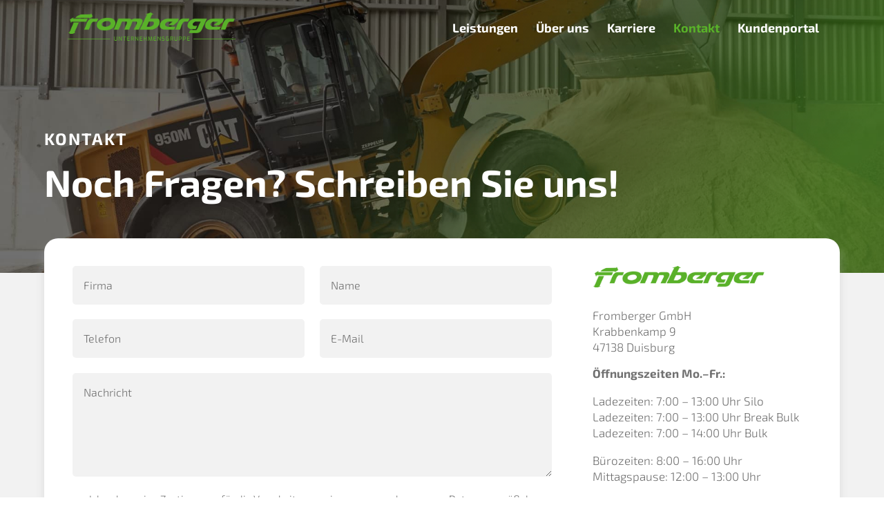

--- FILE ---
content_type: text/html; charset=UTF-8
request_url: https://fromberger-gruppe.de/kontakt/
body_size: 13957
content:
<!DOCTYPE html>
<html lang="de">
<head>
	<meta charset="UTF-8" />
<meta http-equiv="X-UA-Compatible" content="IE=edge">
	<link rel="pingback" href="https://fromberger-gruppe.de/xmlrpc.php" />

	<script type="text/javascript">
		document.documentElement.className = 'js';
	</script>
	
	<title>Kontakt | Fromberger Gruppe</title>
<style id="et-divi-userfonts">@font-face { font-family: "Exo Bold"; font-display: swap;  src: url("https://fromberger-gruppe.de/wp-content/uploads/et-fonts/Exo2-Bold.ttf") format("truetype"), url("https://fromberger-gruppe.de/wp-content/uploads/et-fonts/Exo2-Bold.otf") format("opentype"); }@font-face { font-family: "Exo Light"; font-display: swap;  src: url("https://fromberger-gruppe.de/wp-content/uploads/et-fonts/Exo2-Light.ttf") format("truetype"), url("https://fromberger-gruppe.de/wp-content/uploads/et-fonts/Exo2-Light.otf") format("opentype"); }</style><meta name='robots' content='max-image-preview:large' />
<link rel="alternate" type="application/rss+xml" title="Fromberger Gruppe &raquo; Feed" href="https://fromberger-gruppe.de/feed/" />
<link rel="alternate" type="application/rss+xml" title="Fromberger Gruppe &raquo; Kommentar-Feed" href="https://fromberger-gruppe.de/comments/feed/" />
<meta content="Divi v.4.16.1" name="generator"/><style id='classic-theme-styles-inline-css' type='text/css'>
/*! This file is auto-generated */
.wp-block-button__link{color:#fff;background-color:#32373c;border-radius:9999px;box-shadow:none;text-decoration:none;padding:calc(.667em + 2px) calc(1.333em + 2px);font-size:1.125em}.wp-block-file__button{background:#32373c;color:#fff;text-decoration:none}
</style>
<style id='global-styles-inline-css' type='text/css'>
body{--wp--preset--color--black: #000000;--wp--preset--color--cyan-bluish-gray: #abb8c3;--wp--preset--color--white: #ffffff;--wp--preset--color--pale-pink: #f78da7;--wp--preset--color--vivid-red: #cf2e2e;--wp--preset--color--luminous-vivid-orange: #ff6900;--wp--preset--color--luminous-vivid-amber: #fcb900;--wp--preset--color--light-green-cyan: #7bdcb5;--wp--preset--color--vivid-green-cyan: #00d084;--wp--preset--color--pale-cyan-blue: #8ed1fc;--wp--preset--color--vivid-cyan-blue: #0693e3;--wp--preset--color--vivid-purple: #9b51e0;--wp--preset--gradient--vivid-cyan-blue-to-vivid-purple: linear-gradient(135deg,rgba(6,147,227,1) 0%,rgb(155,81,224) 100%);--wp--preset--gradient--light-green-cyan-to-vivid-green-cyan: linear-gradient(135deg,rgb(122,220,180) 0%,rgb(0,208,130) 100%);--wp--preset--gradient--luminous-vivid-amber-to-luminous-vivid-orange: linear-gradient(135deg,rgba(252,185,0,1) 0%,rgba(255,105,0,1) 100%);--wp--preset--gradient--luminous-vivid-orange-to-vivid-red: linear-gradient(135deg,rgba(255,105,0,1) 0%,rgb(207,46,46) 100%);--wp--preset--gradient--very-light-gray-to-cyan-bluish-gray: linear-gradient(135deg,rgb(238,238,238) 0%,rgb(169,184,195) 100%);--wp--preset--gradient--cool-to-warm-spectrum: linear-gradient(135deg,rgb(74,234,220) 0%,rgb(151,120,209) 20%,rgb(207,42,186) 40%,rgb(238,44,130) 60%,rgb(251,105,98) 80%,rgb(254,248,76) 100%);--wp--preset--gradient--blush-light-purple: linear-gradient(135deg,rgb(255,206,236) 0%,rgb(152,150,240) 100%);--wp--preset--gradient--blush-bordeaux: linear-gradient(135deg,rgb(254,205,165) 0%,rgb(254,45,45) 50%,rgb(107,0,62) 100%);--wp--preset--gradient--luminous-dusk: linear-gradient(135deg,rgb(255,203,112) 0%,rgb(199,81,192) 50%,rgb(65,88,208) 100%);--wp--preset--gradient--pale-ocean: linear-gradient(135deg,rgb(255,245,203) 0%,rgb(182,227,212) 50%,rgb(51,167,181) 100%);--wp--preset--gradient--electric-grass: linear-gradient(135deg,rgb(202,248,128) 0%,rgb(113,206,126) 100%);--wp--preset--gradient--midnight: linear-gradient(135deg,rgb(2,3,129) 0%,rgb(40,116,252) 100%);--wp--preset--font-size--small: 13px;--wp--preset--font-size--medium: 20px;--wp--preset--font-size--large: 36px;--wp--preset--font-size--x-large: 42px;--wp--preset--spacing--20: 0.44rem;--wp--preset--spacing--30: 0.67rem;--wp--preset--spacing--40: 1rem;--wp--preset--spacing--50: 1.5rem;--wp--preset--spacing--60: 2.25rem;--wp--preset--spacing--70: 3.38rem;--wp--preset--spacing--80: 5.06rem;--wp--preset--shadow--natural: 6px 6px 9px rgba(0, 0, 0, 0.2);--wp--preset--shadow--deep: 12px 12px 50px rgba(0, 0, 0, 0.4);--wp--preset--shadow--sharp: 6px 6px 0px rgba(0, 0, 0, 0.2);--wp--preset--shadow--outlined: 6px 6px 0px -3px rgba(255, 255, 255, 1), 6px 6px rgba(0, 0, 0, 1);--wp--preset--shadow--crisp: 6px 6px 0px rgba(0, 0, 0, 1);}:where(.is-layout-flex){gap: 0.5em;}:where(.is-layout-grid){gap: 0.5em;}body .is-layout-flex{display: flex;}body .is-layout-flex{flex-wrap: wrap;align-items: center;}body .is-layout-flex > *{margin: 0;}body .is-layout-grid{display: grid;}body .is-layout-grid > *{margin: 0;}:where(.wp-block-columns.is-layout-flex){gap: 2em;}:where(.wp-block-columns.is-layout-grid){gap: 2em;}:where(.wp-block-post-template.is-layout-flex){gap: 1.25em;}:where(.wp-block-post-template.is-layout-grid){gap: 1.25em;}.has-black-color{color: var(--wp--preset--color--black) !important;}.has-cyan-bluish-gray-color{color: var(--wp--preset--color--cyan-bluish-gray) !important;}.has-white-color{color: var(--wp--preset--color--white) !important;}.has-pale-pink-color{color: var(--wp--preset--color--pale-pink) !important;}.has-vivid-red-color{color: var(--wp--preset--color--vivid-red) !important;}.has-luminous-vivid-orange-color{color: var(--wp--preset--color--luminous-vivid-orange) !important;}.has-luminous-vivid-amber-color{color: var(--wp--preset--color--luminous-vivid-amber) !important;}.has-light-green-cyan-color{color: var(--wp--preset--color--light-green-cyan) !important;}.has-vivid-green-cyan-color{color: var(--wp--preset--color--vivid-green-cyan) !important;}.has-pale-cyan-blue-color{color: var(--wp--preset--color--pale-cyan-blue) !important;}.has-vivid-cyan-blue-color{color: var(--wp--preset--color--vivid-cyan-blue) !important;}.has-vivid-purple-color{color: var(--wp--preset--color--vivid-purple) !important;}.has-black-background-color{background-color: var(--wp--preset--color--black) !important;}.has-cyan-bluish-gray-background-color{background-color: var(--wp--preset--color--cyan-bluish-gray) !important;}.has-white-background-color{background-color: var(--wp--preset--color--white) !important;}.has-pale-pink-background-color{background-color: var(--wp--preset--color--pale-pink) !important;}.has-vivid-red-background-color{background-color: var(--wp--preset--color--vivid-red) !important;}.has-luminous-vivid-orange-background-color{background-color: var(--wp--preset--color--luminous-vivid-orange) !important;}.has-luminous-vivid-amber-background-color{background-color: var(--wp--preset--color--luminous-vivid-amber) !important;}.has-light-green-cyan-background-color{background-color: var(--wp--preset--color--light-green-cyan) !important;}.has-vivid-green-cyan-background-color{background-color: var(--wp--preset--color--vivid-green-cyan) !important;}.has-pale-cyan-blue-background-color{background-color: var(--wp--preset--color--pale-cyan-blue) !important;}.has-vivid-cyan-blue-background-color{background-color: var(--wp--preset--color--vivid-cyan-blue) !important;}.has-vivid-purple-background-color{background-color: var(--wp--preset--color--vivid-purple) !important;}.has-black-border-color{border-color: var(--wp--preset--color--black) !important;}.has-cyan-bluish-gray-border-color{border-color: var(--wp--preset--color--cyan-bluish-gray) !important;}.has-white-border-color{border-color: var(--wp--preset--color--white) !important;}.has-pale-pink-border-color{border-color: var(--wp--preset--color--pale-pink) !important;}.has-vivid-red-border-color{border-color: var(--wp--preset--color--vivid-red) !important;}.has-luminous-vivid-orange-border-color{border-color: var(--wp--preset--color--luminous-vivid-orange) !important;}.has-luminous-vivid-amber-border-color{border-color: var(--wp--preset--color--luminous-vivid-amber) !important;}.has-light-green-cyan-border-color{border-color: var(--wp--preset--color--light-green-cyan) !important;}.has-vivid-green-cyan-border-color{border-color: var(--wp--preset--color--vivid-green-cyan) !important;}.has-pale-cyan-blue-border-color{border-color: var(--wp--preset--color--pale-cyan-blue) !important;}.has-vivid-cyan-blue-border-color{border-color: var(--wp--preset--color--vivid-cyan-blue) !important;}.has-vivid-purple-border-color{border-color: var(--wp--preset--color--vivid-purple) !important;}.has-vivid-cyan-blue-to-vivid-purple-gradient-background{background: var(--wp--preset--gradient--vivid-cyan-blue-to-vivid-purple) !important;}.has-light-green-cyan-to-vivid-green-cyan-gradient-background{background: var(--wp--preset--gradient--light-green-cyan-to-vivid-green-cyan) !important;}.has-luminous-vivid-amber-to-luminous-vivid-orange-gradient-background{background: var(--wp--preset--gradient--luminous-vivid-amber-to-luminous-vivid-orange) !important;}.has-luminous-vivid-orange-to-vivid-red-gradient-background{background: var(--wp--preset--gradient--luminous-vivid-orange-to-vivid-red) !important;}.has-very-light-gray-to-cyan-bluish-gray-gradient-background{background: var(--wp--preset--gradient--very-light-gray-to-cyan-bluish-gray) !important;}.has-cool-to-warm-spectrum-gradient-background{background: var(--wp--preset--gradient--cool-to-warm-spectrum) !important;}.has-blush-light-purple-gradient-background{background: var(--wp--preset--gradient--blush-light-purple) !important;}.has-blush-bordeaux-gradient-background{background: var(--wp--preset--gradient--blush-bordeaux) !important;}.has-luminous-dusk-gradient-background{background: var(--wp--preset--gradient--luminous-dusk) !important;}.has-pale-ocean-gradient-background{background: var(--wp--preset--gradient--pale-ocean) !important;}.has-electric-grass-gradient-background{background: var(--wp--preset--gradient--electric-grass) !important;}.has-midnight-gradient-background{background: var(--wp--preset--gradient--midnight) !important;}.has-small-font-size{font-size: var(--wp--preset--font-size--small) !important;}.has-medium-font-size{font-size: var(--wp--preset--font-size--medium) !important;}.has-large-font-size{font-size: var(--wp--preset--font-size--large) !important;}.has-x-large-font-size{font-size: var(--wp--preset--font-size--x-large) !important;}
.wp-block-navigation a:where(:not(.wp-element-button)){color: inherit;}
:where(.wp-block-post-template.is-layout-flex){gap: 1.25em;}:where(.wp-block-post-template.is-layout-grid){gap: 1.25em;}
:where(.wp-block-columns.is-layout-flex){gap: 2em;}:where(.wp-block-columns.is-layout-grid){gap: 2em;}
.wp-block-pullquote{font-size: 1.5em;line-height: 1.6;}
</style>
<link rel='stylesheet' id='wpa-css-css' href='https://fromberger-gruppe.de/wp-content/plugins/honeypot/includes/css/wpa.css?ver=1.9.1' type='text/css' media='all' />
<link rel='stylesheet' id='supreme-modules-pro-for-divi-styles-css' href='https://fromberger-gruppe.de/wp-content/plugins/supreme-modules-pro-for-divi/styles/style.min.css?ver=4.9.97.33' type='text/css' media='all' />
<link rel='stylesheet' id='dsm-magnific-popup-css' href='https://fromberger-gruppe.de/wp-content/themes/Divi/includes/builder/feature/dynamic-assets/assets/css/magnific_popup.css?ver=4.9.97.33' type='text/css' media='all' />
<link rel='stylesheet' id='dsm-swiper-css' href='https://fromberger-gruppe.de/wp-content/plugins/supreme-modules-pro-for-divi/public/css/swiper.css?ver=4.9.97.33' type='text/css' media='all' />
<link rel='stylesheet' id='dsm-popup-css' href='https://fromberger-gruppe.de/wp-content/plugins/supreme-modules-pro-for-divi/public/css/popup.css?ver=4.9.97.33' type='text/css' media='all' />
<link rel='stylesheet' id='dsm-animate-css' href='https://fromberger-gruppe.de/wp-content/plugins/supreme-modules-pro-for-divi/public/css/animate.css?ver=4.9.97.33' type='text/css' media='all' />
<link rel='stylesheet' id='dsm-readmore-css' href='https://fromberger-gruppe.de/wp-content/plugins/supreme-modules-pro-for-divi/public/css/readmore.css?ver=4.9.97.33' type='text/css' media='all' />
<link rel='stylesheet' id='divi-style-css' href='https://fromberger-gruppe.de/wp-content/themes/Divi/style-static.min.css?ver=4.16.1' type='text/css' media='all' />
<script type="text/javascript" src="https://fromberger-gruppe.de/wp-includes/js/jquery/jquery.min.js?ver=3.7.1" id="jquery-core-js"></script>
<script type="text/javascript" src="https://fromberger-gruppe.de/wp-includes/js/jquery/jquery-migrate.min.js?ver=3.4.1" id="jquery-migrate-js"></script>
<link rel="https://api.w.org/" href="https://fromberger-gruppe.de/wp-json/" /><link rel="alternate" type="application/json" href="https://fromberger-gruppe.de/wp-json/wp/v2/pages/31" /><link rel="EditURI" type="application/rsd+xml" title="RSD" href="https://fromberger-gruppe.de/xmlrpc.php?rsd" />

<link rel="canonical" href="https://fromberger-gruppe.de/kontakt/" />
<link rel='shortlink' href='https://fromberger-gruppe.de/?p=31' />
<link rel="alternate" type="application/json+oembed" href="https://fromberger-gruppe.de/wp-json/oembed/1.0/embed?url=https%3A%2F%2Ffromberger-gruppe.de%2Fkontakt%2F" />
<link rel="alternate" type="text/xml+oembed" href="https://fromberger-gruppe.de/wp-json/oembed/1.0/embed?url=https%3A%2F%2Ffromberger-gruppe.de%2Fkontakt%2F&#038;format=xml" />
<meta name="viewport" content="width=device-width, initial-scale=1.0, maximum-scale=1.0, user-scalable=0" /><style type="text/css" id="custom-background-css">
body.custom-background { background-color: #ffffff; }
</style>
	<script>
/*var imageUrl = [
'https://fromberger-gruppe.de/wp-content/uploads/2021/10/logo-fromberger.png',
'https://fromberger-gruppe.de/wp-content/uploads/2021/10/logo-fromberger-gruen.png',
];
 
jQuery(window).on('scroll', function() {
var $header = jQuery('header');
var $logo = jQuery('#logo');
 
if ($header.hasClass('et-fixed-header')) {
return $logo.attr('src', imageUrl[1]);
};
 
return $logo.attr('src', imageUrl[0])
});*/
</script><link rel="icon" href="https://fromberger-gruppe.de/wp-content/uploads/2021/10/cropped-fromberger-gruppe-favicon-32x32.png" sizes="32x32" />
<link rel="icon" href="https://fromberger-gruppe.de/wp-content/uploads/2021/10/cropped-fromberger-gruppe-favicon-192x192.png" sizes="192x192" />
<link rel="apple-touch-icon" href="https://fromberger-gruppe.de/wp-content/uploads/2021/10/cropped-fromberger-gruppe-favicon-180x180.png" />
<meta name="msapplication-TileImage" content="https://fromberger-gruppe.de/wp-content/uploads/2021/10/cropped-fromberger-gruppe-favicon-270x270.png" />
<style id="et-divi-customizer-global-cached-inline-styles">body,.et_pb_column_1_2 .et_quote_content blockquote cite,.et_pb_column_1_2 .et_link_content a.et_link_main_url,.et_pb_column_1_3 .et_quote_content blockquote cite,.et_pb_column_3_8 .et_quote_content blockquote cite,.et_pb_column_1_4 .et_quote_content blockquote cite,.et_pb_blog_grid .et_quote_content blockquote cite,.et_pb_column_1_3 .et_link_content a.et_link_main_url,.et_pb_column_3_8 .et_link_content a.et_link_main_url,.et_pb_column_1_4 .et_link_content a.et_link_main_url,.et_pb_blog_grid .et_link_content a.et_link_main_url,body .et_pb_bg_layout_light .et_pb_post p,body .et_pb_bg_layout_dark .et_pb_post p{font-size:17px}.et_pb_slide_content,.et_pb_best_value{font-size:19px}body{color:#707070}h1,h2,h3,h4,h5,h6{color:#707070}body{line-height:1.4em}#et_search_icon:hover,.mobile_menu_bar:before,.mobile_menu_bar:after,.et_toggle_slide_menu:after,.et-social-icon a:hover,.et_pb_sum,.et_pb_pricing li a,.et_pb_pricing_table_button,.et_overlay:before,.entry-summary p.price ins,.et_pb_member_social_links a:hover,.et_pb_widget li a:hover,.et_pb_filterable_portfolio .et_pb_portfolio_filters li a.active,.et_pb_filterable_portfolio .et_pb_portofolio_pagination ul li a.active,.et_pb_gallery .et_pb_gallery_pagination ul li a.active,.wp-pagenavi span.current,.wp-pagenavi a:hover,.nav-single a,.tagged_as a,.posted_in a{color:#59b129}.et_pb_contact_submit,.et_password_protected_form .et_submit_button,.et_pb_bg_layout_light .et_pb_newsletter_button,.comment-reply-link,.form-submit .et_pb_button,.et_pb_bg_layout_light .et_pb_promo_button,.et_pb_bg_layout_light .et_pb_more_button,.et_pb_contact p input[type="checkbox"]:checked+label i:before,.et_pb_bg_layout_light.et_pb_module.et_pb_button{color:#59b129}.footer-widget h4{color:#59b129}.et-search-form,.nav li ul,.et_mobile_menu,.footer-widget li:before,.et_pb_pricing li:before,blockquote{border-color:#59b129}.et_pb_counter_amount,.et_pb_featured_table .et_pb_pricing_heading,.et_quote_content,.et_link_content,.et_audio_content,.et_pb_post_slider.et_pb_bg_layout_dark,.et_slide_in_menu_container,.et_pb_contact p input[type="radio"]:checked+label i:before{background-color:#59b129}.container,.et_pb_row,.et_pb_slider .et_pb_container,.et_pb_fullwidth_section .et_pb_title_container,.et_pb_fullwidth_section .et_pb_title_featured_container,.et_pb_fullwidth_header:not(.et_pb_fullscreen) .et_pb_fullwidth_header_container{max-width:1520px}.et_boxed_layout #page-container,.et_boxed_layout.et_non_fixed_nav.et_transparent_nav #page-container #top-header,.et_boxed_layout.et_non_fixed_nav.et_transparent_nav #page-container #main-header,.et_fixed_nav.et_boxed_layout #page-container #top-header,.et_fixed_nav.et_boxed_layout #page-container #main-header,.et_boxed_layout #page-container .container,.et_boxed_layout #page-container .et_pb_row{max-width:1680px}a{color:#59b129}#main-header,#main-header .nav li ul,.et-search-form,#main-header .et_mobile_menu{background-color:rgba(255,255,255,0)}.nav li ul{border-color:#ffffff}#top-header,#et-secondary-nav li ul{background-color:#59b129}.et_header_style_centered .mobile_nav .select_page,.et_header_style_split .mobile_nav .select_page,.et_nav_text_color_light #top-menu>li>a,.et_nav_text_color_dark #top-menu>li>a,#top-menu a,.et_mobile_menu li a,.et_nav_text_color_light .et_mobile_menu li a,.et_nav_text_color_dark .et_mobile_menu li a,#et_search_icon:before,.et_search_form_container input,span.et_close_search_field:after,#et-top-navigation .et-cart-info{color:#ffffff}.et_search_form_container input::-moz-placeholder{color:#ffffff}.et_search_form_container input::-webkit-input-placeholder{color:#ffffff}.et_search_form_container input:-ms-input-placeholder{color:#ffffff}#top-menu li a{font-size:18px}body.et_vertical_nav .container.et_search_form_container .et-search-form input{font-size:18px!important}#top-menu li.current-menu-ancestor>a,#top-menu li.current-menu-item>a,#top-menu li.current_page_item>a{color:#59b129}#main-footer .footer-widget h4,#main-footer .widget_block h1,#main-footer .widget_block h2,#main-footer .widget_block h3,#main-footer .widget_block h4,#main-footer .widget_block h5,#main-footer .widget_block h6{color:#59b129}.footer-widget li:before{border-color:#59b129}#footer-widgets .footer-widget li:before{top:11.45px}#main-header{box-shadow:none}.et-fixed-header#main-header{box-shadow:none!important}body .et_pb_button{font-size:17px;background-color:#59b129;border-width:0px!important;border-radius:5px;font-weight:normal;font-style:normal;text-transform:uppercase;text-decoration:none;;letter-spacing:2px}body.et_pb_button_helper_class .et_pb_button,body.et_pb_button_helper_class .et_pb_module.et_pb_button{color:#ffffff}body .et_pb_button:after{font-size:27.2px}body .et_pb_bg_layout_light.et_pb_button:hover,body .et_pb_bg_layout_light .et_pb_button:hover,body .et_pb_button:hover{color:#ffffff!important;background-color:#707070;letter-spacing:2px}@media only screen and (min-width:981px){.et_header_style_left .et-fixed-header #et-top-navigation,.et_header_style_split .et-fixed-header #et-top-navigation{padding:33px 0 0 0}.et_header_style_left .et-fixed-header #et-top-navigation nav>ul>li>a,.et_header_style_split .et-fixed-header #et-top-navigation nav>ul>li>a{padding-bottom:33px}.et_header_style_centered header#main-header.et-fixed-header .logo_container{height:66px}.et_header_style_split #main-header.et-fixed-header .centered-inline-logo-wrap{width:66px;margin:-66px 0}.et_header_style_split .et-fixed-header .centered-inline-logo-wrap #logo{max-height:66px}.et_pb_svg_logo.et_header_style_split .et-fixed-header .centered-inline-logo-wrap #logo{height:66px}.et_header_style_slide .et-fixed-header #et-top-navigation,.et_header_style_fullscreen .et-fixed-header #et-top-navigation{padding:24px 0 24px 0!important}.et-fixed-header#top-header,.et-fixed-header#top-header #et-secondary-nav li ul{background-color:#ffffff}.et-fixed-header#main-header,.et-fixed-header#main-header .nav li ul,.et-fixed-header .et-search-form{background-color:#ffffff}.et-fixed-header #top-menu a,.et-fixed-header #et_search_icon:before,.et-fixed-header #et_top_search .et-search-form input,.et-fixed-header .et_search_form_container input,.et-fixed-header .et_close_search_field:after,.et-fixed-header #et-top-navigation .et-cart-info{color:#59b129!important}.et-fixed-header .et_search_form_container input::-moz-placeholder{color:#59b129!important}.et-fixed-header .et_search_form_container input::-webkit-input-placeholder{color:#59b129!important}.et-fixed-header .et_search_form_container input:-ms-input-placeholder{color:#59b129!important}.et-fixed-header #top-menu li.current-menu-ancestor>a,.et-fixed-header #top-menu li.current-menu-item>a,.et-fixed-header #top-menu li.current_page_item>a{color:#707070!important}}@media only screen and (min-width:1900px){.et_pb_row{padding:38px 0}.et_pb_section{padding:76px 0}.single.et_pb_pagebuilder_layout.et_full_width_page .et_post_meta_wrapper{padding-top:114px}.et_pb_fullwidth_section{padding:0}}@media only screen and (max-width:767px){body,.et_pb_column_1_2 .et_quote_content blockquote cite,.et_pb_column_1_2 .et_link_content a.et_link_main_url,.et_pb_column_1_3 .et_quote_content blockquote cite,.et_pb_column_3_8 .et_quote_content blockquote cite,.et_pb_column_1_4 .et_quote_content blockquote cite,.et_pb_blog_grid .et_quote_content blockquote cite,.et_pb_column_1_3 .et_link_content a.et_link_main_url,.et_pb_column_3_8 .et_link_content a.et_link_main_url,.et_pb_column_1_4 .et_link_content a.et_link_main_url,.et_pb_blog_grid .et_link_content a.et_link_main_url{font-size:17px}.et_pb_slider.et_pb_module .et_pb_slides .et_pb_slide_content,.et_pb_best_value{font-size:19px}}	h1,h2,h3,h4,h5,h6{font-family:'Exo Bold',Helvetica,Arial,Lucida,sans-serif}body,input,textarea,select{font-family:'Exo Light',Helvetica,Arial,Lucida,sans-serif}.et_pb_button{font-family:'Exo Bold',Helvetica,Arial,Lucida,sans-serif}#main-header,#et-top-navigation{font-family:'Exo Bold',Helvetica,Arial,Lucida,sans-serif}b,strong{font-family:'Exo Bold',sans-serif;font-weight:normal!important}.et_pb_button,.et_button_no_icon .et_pb_button,.et_button_no_icon .et_pb_button:hover,a.et_pb_button{padding:10px 20px!important}@media screen and (max-width:479px){.et_pb_button,.et_button_no_icon .et_pb_button,.et_button_no_icon .et_pb_button:hover{font-size:15px!important}}.ds-icon-search input.et_pb_searchsubmit,.widget_search input#searchsubmit{background:white;color:transparent;border:none;width:55px;z-index:2}.ds-icon-search input.et_pb_s,.widget_search input#s{padding-right:55px!important}.ds-icon-search .et_pb_searchform:before,.widget_search::before{content:'\55'!important;position:absolute;font-family:'ETModules';z-index:3!important;right:0;font-size:30px;padding:12px 10px 8px 8px;color:#59b129}.ds-icon-search .et_pb_searchform:hover:before,.widget_search:hover:before{color:#707070}.et_pb_search{-webkit-box-shadow:inset 0px 0px 0px 10px white;-moz-box-shadow:inset 0px 0px 0px 10px white;box-shadow:inset 0px 0px 0px 10px white}.et_pb_contact_field_options_title{display:none!important}.mycontact{border-radius:20px!important}.container.clearfix.et_menu_container{width:90%!important}.mobile_nav.opened .mobile_menu_bar:before{content:"\4d"!important}#mobile_menu{background-color:white!important;border-top:none!important}.et_mobile_menu li a{color:#59b129!important;font-size:18px!important}.single-jobs #top-menu li a{color:#59b129!important}.single-post #top-menu a,.page-id-33 #top-menu li a,.page-id-3 #top-menu li a,.page-id-527 #top-menu li a{color:#59b129!important}.uns .dsm_card_wrapper{max-width:900px!important;margin:0px auto!important}.uns .dsm_card_carousel_child_subtitle{max-width:670px!important;margin:0px auto!important;margin-bottom:20px!important}.mitarbeiter h4.et_pb_module_header{padding-bottom:4px!important}.et_pb_team_member_description img:hover{transform:scale(1.2)!important}@media screen and (max-width:756px){.uns .swiper-button-prev,.uns .swiper-button-next{width:32px!important;height:32px!important}.uns .swiper-button-prev{left:-10px!important}.uns .swiper-button-next{right:-10px!important}}.job-listing *{font-size:17px!important;line-height:1.4em!important}.job-content h5 span{font-size:22px!important;color:#59b129!important}a.apply-btn,button.jp-apply-button,button.job-submit{letter-spacing:2px!important;font-family:'Exo Bold',sans-serif!important;padding:10px 20px!important;text-transform:uppercase!important}a.apply-btn:hover,button.jp-apply-button:hover,button.job-submit:hover{background-color:#707070!important;transform:scale(1.05)!important}.job-listing .job-preview .job-cta{width:200px!important}@media screen and (max-width:981px){.job-listing .job-preview .job-cta{padding-left:20px!important}.job-listing .job-preview .job-content{padding:20px!important}}.job-post .jobs-row .jobs-row-label{font-size:18px!important;letter-spacing:2px!important;font-family:'Exo Bold',sans-serif!important;text-transform:uppercase!important;border-color:white!important;text-decoration:none!important}h1.jobs-row-input{font-family:'Exo Bold',sans-serif!important;font-size:2em!important;color:#59b129!important;line-height:1.2em!important}@media screen and (max-width:981px){h1.jobs-row-input{font-size:1.8em!important}}.jobs-row-input ul{list-style:none!important;padding-left:0em;text-indent:-1.2em}.jobs-row-input li:before{content:url(https://fromberger-gruppe.de/wp-content/uploads/2021/10/list.png);display:block;float:left;width:1.2em;color:#59b129}.jobs-row-input li{padding-bottom:5px!important}.attachment-job-image{border-radius:20px!important}.single-jobs div.wrap{background:linear-gradient(180deg,rgba(242,242,242,1) 0%,rgba(242,242,242,1) 20%,rgba(255,255,255,1) 20%);padding-top:5%!important}@media screen and (max-width:980px){.single-jobs div.wrap{background:linear-gradient(180deg,rgba(242,242,242,1) 0%,rgba(242,242,242,1) 15%,rgba(255,255,255,1) 15%);padding-top:10%!important}}@media screen and (max-width:740px){.single-jobs div.wrap{background:linear-gradient(180deg,rgba(242,242,242,1) 0%,rgba(242,242,242,1) 12%,rgba(255,255,255,1) 12%);padding-top:10%!important}}@media screen and (max-width:478px){.single-jobs div.wrap{background:linear-gradient(180deg,rgba(242,242,242,1) 0%,rgba(242,242,242,1) 5%,rgba(255,255,255,1) 5%)}}@media screen and (max-width:350px){.single-jobs div.wrap{background:linear-gradient(180deg,rgba(242,242,242,1) 0%,rgba(242,242,242,1) 3%,rgba(255,255,255,1) 3%)}}.jobs-row-label span{border-color:white!important}.job-side .jobs-row-label span{border-color:#f2f2f2!important}.jobs-modal .jobs-modal-content{border-radius:20px!important}h4.jobs-modal-form{color:#59b129!important}.jobs-modal .jobs-modal-content .modal-close{width:20px!important;height:20px!important}@media screen and (max-width:478px){.dsm_image_hotspots_wrap{transform:scale(1.2)!important;margin-bottom:20%!important;transform-origin:top!important}.dsm_image_hotspots_child{transform:scale(.8)!important}}</style></head>
<body class="page-template-default page page-id-31 custom-background et-tb-has-template et-tb-has-footer et_button_no_icon et_pb_button_helper_class et_transparent_nav et_fullwidth_nav et_fixed_nav et_show_nav et_primary_nav_dropdown_animation_fade et_secondary_nav_dropdown_animation_fade et_header_style_left et_cover_background et_pb_gutter osx et_pb_gutters2 et_pb_pagebuilder_layout et_smooth_scroll et_no_sidebar et_divi_theme et-db">
	<div id="page-container">
<div id="et-boc" class="et-boc">
			
		

	<header id="main-header" data-height-onload="66">
		<div class="container clearfix et_menu_container">
					<div class="logo_container">
				<span class="logo_helper"></span>
				<a href="https://fromberger-gruppe.de/">
				<img src="https://fromberger-gruppe.de/wp-content/uploads/2021/12/fromberger-gruppe-logo.png" width="322" height="57" alt="Fromberger Gruppe" id="logo" data-height-percentage="54" />
				</a>
			</div>
					<div id="et-top-navigation" data-height="66" data-fixed-height="66">
									<nav id="top-menu-nav">
					<ul id="top-menu" class="nav"><li class="menu-item menu-item-type-post_type menu-item-object-page menu-item-39"><a href="https://fromberger-gruppe.de/leistungen/">Leistungen</a></li>
<li class="menu-item menu-item-type-post_type menu-item-object-page menu-item-40"><a href="https://fromberger-gruppe.de/ueber-uns/">Über uns</a></li>
<li class="menu-item menu-item-type-post_type menu-item-object-page menu-item-37"><a href="https://fromberger-gruppe.de/karriere/">Karriere</a></li>
<li class="menu-item menu-item-type-post_type menu-item-object-page current-menu-item page_item page-item-31 current_page_item menu-item-38"><a href="https://fromberger-gruppe.de/kontakt/" aria-current="page">Kontakt</a></li>
<li class="menu-item menu-item-type-custom menu-item-object-custom menu-item-831"><a href="https://ui.fromberger.cloud.portmann.it/#/dashboard">Kundenportal</a></li>
</ul>					</nav>
				
				
				
				
				<div id="et_mobile_nav_menu">
				<div class="mobile_nav closed">
					<span class="select_page">Seite wählen</span>
					<span class="mobile_menu_bar mobile_menu_bar_toggle"></span>
				</div>
			</div>			</div> <!-- #et-top-navigation -->
		</div> <!-- .container -->
			</header> <!-- #main-header -->
<div id="et-main-area">
	
<div id="main-content">


			
				<article id="post-31" class="post-31 page type-page status-publish hentry">

				
					<div class="entry-content">
					<div class="et-l et-l--post">
			<div class="et_builder_inner_content et_pb_gutters2">
		<div id="top" class="et_pb_section et_pb_section_0 myheader et_pb_with_background et_section_regular" >
				
				
				
				
				
				
				<div class="et_pb_row et_pb_row_0">
				<div class="et_pb_column et_pb_column_4_4 et_pb_column_0  et_pb_css_mix_blend_mode_passthrough et-last-child">
				
				
				
				
				<div class="et_pb_module et_pb_text et_pb_text_0  et_pb_text_align_left et_pb_bg_layout_light">
				
				
				
				
				<div class="et_pb_text_inner"><h1>Kontakt</h1></div>
			</div><div class="et_pb_module et_pb_text et_pb_text_1  et_pb_text_align_left et_pb_bg_layout_light">
				
				
				
				
				<div class="et_pb_text_inner"><h2>Noch Fragen? Schreiben Sie uns!</h2></div>
			</div>
			</div>
				
				
				
				
			</div>
				
				
			</div><div class="et_pb_section et_pb_section_1 et_pb_with_background et_section_regular" >
				
				
				
				
				
				
				<div class="et_pb_row et_pb_row_1 et_pb_gutters3">
				<div class="et_pb_column et_pb_column_2_3 et_pb_column_1  et_pb_css_mix_blend_mode_passthrough">
				
				
				
				
				
			<div id="et_pb_contact_form_0" class="et_pb_module et_pb_contact_form_0 mycontact et_pb_contact_form_container clearfix" data-form_unique_num="0" data-form_unique_id="fc20d8c7-2f30-4d20-8c55-553618ea0f3f">
				
				
				
				
				
				<div class="et-pb-contact-message"></div>
				
				<div class="et_pb_contact">
					<form class="et_pb_contact_form clearfix" method="post" action="https://fromberger-gruppe.de/kontakt/">
						<p class="et_pb_contact_field et_pb_contact_field_0 et_pb_contact_field_half" data-id="firma" data-type="input">
				
				
				
				
				<label for="et_pb_contact_firma_0" class="et_pb_contact_form_label">Firma</label>
				<input type="text" id="et_pb_contact_firma_0" class="input" value="" name="et_pb_contact_firma_0" data-required_mark="required" data-field_type="input" data-original_id="firma" placeholder="Firma">
			</p><p class="et_pb_contact_field et_pb_contact_field_1 et_pb_contact_field_half et_pb_contact_field_last" data-id="name" data-type="input">
				
				
				
				
				<label for="et_pb_contact_name_0" class="et_pb_contact_form_label">Name</label>
				<input type="text" id="et_pb_contact_name_0" class="input" value="" name="et_pb_contact_name_0" data-required_mark="required" data-field_type="input" data-original_id="name" placeholder="Name">
			</p><p class="et_pb_contact_field et_pb_contact_field_2 et_pb_contact_field_half" data-id="telefon" data-type="input">
				
				
				
				
				<label for="et_pb_contact_telefon_0" class="et_pb_contact_form_label">Telefon</label>
				<input type="text" id="et_pb_contact_telefon_0" class="input" value="" name="et_pb_contact_telefon_0" data-required_mark="required" data-field_type="input" data-original_id="telefon" placeholder="Telefon">
			</p><p class="et_pb_contact_field et_pb_contact_field_3 et_pb_contact_field_half et_pb_contact_field_last" data-id="e-mail" data-type="email">
				
				
				
				
				<label for="et_pb_contact_e-mail_0" class="et_pb_contact_form_label">E-Mail</label>
				<input type="text" id="et_pb_contact_e-mail_0" class="input" value="" name="et_pb_contact_e-mail_0" data-required_mark="required" data-field_type="email" data-original_id="e-mail" placeholder="E-Mail">
			</p><p class="et_pb_contact_field et_pb_contact_field_4 et_pb_contact_field_last" data-id="nachricht" data-type="text">
				
				
				
				
				<label for="et_pb_contact_nachricht_0" class="et_pb_contact_form_label">Nachricht</label>
				<textarea name="et_pb_contact_nachricht_0" id="et_pb_contact_nachricht_0" class="et_pb_contact_message input" data-required_mark="required" data-field_type="text" data-original_id="nachricht" placeholder="Nachricht"></textarea>
			</p><p class="et_pb_contact_field et_pb_contact_field_5 et_pb_contact_field_last" data-id="datenschutz" data-type="checkbox">
				
				
				
				
				<label for="et_pb_contact_datenschutz_0" class="et_pb_contact_form_label">Datenschutz</label>
				<input class="et_pb_checkbox_handle" type="hidden" name="et_pb_contact_datenschutz_0" data-required_mark="required" data-field_type="checkbox" data-original_id="datenschutz">
					<span class="et_pb_contact_field_options_wrapper">
						<span class="et_pb_contact_field_options_title">Datenschutz</span>
						<span class="et_pb_contact_field_options_list"><span class="et_pb_contact_field_checkbox">
							<input type="checkbox" id="et_pb_contact_datenschutz_5_0" class="input" value="Ich gebe meine Zustimmung für die Verarbeitung meiner personenbezogenen Daten – gemäß der Datenschutzerklärung – zur Bearbeitung und Beantwortung dieser Anfrage." data-id="-1">
							<label for="et_pb_contact_datenschutz_5_0"><i></i>Ich gebe meine Zustimmung für die Verarbeitung meiner personenbezogenen Daten – gemäß der Datenschutzerklärung – zur Bearbeitung und Beantwortung dieser Anfrage. <a href="https://fromberger-gruppe.de/datenschutz/" target="_blank"></a></label>
						</span></span>
					</span>
			</p>
						<input type="hidden" value="et_contact_proccess" name="et_pb_contactform_submit_0"/>
						<div class="et_contact_bottom_container">
							
			<div class="et_pb_contact_right">
				<p class="clearfix">
					<span class="et_pb_contact_captcha_question">3 + 2</span> = <input type="text" size="2" class="input et_pb_contact_captcha" data-first_digit="3" data-second_digit="2" value="" name="et_pb_contact_captcha_0" data-required_mark="required" autocomplete="off">
				</p>
			</div>
							<button type="submit" name="et_builder_submit_button" class="et_pb_contact_submit et_pb_button">absenden</button>
						</div>
						<input type="hidden" id="_wpnonce-et-pb-contact-form-submitted-0" name="_wpnonce-et-pb-contact-form-submitted-0" value="9fd2ca4677" /><input type="hidden" name="_wp_http_referer" value="/kontakt/" />
					</form>
				</div>
			</div>
			
			</div><div class="et_pb_column et_pb_column_1_3 et_pb_column_2  et_pb_css_mix_blend_mode_passthrough et-last-child">
				
				
				
				
				<div class="et_pb_module et_pb_image et_pb_image_0">
				
				
				
				
				<span class="et_pb_image_wrap "><img decoding="async" width="321" height="40" src="https://fromberger-gruppe.de/wp-content/uploads/2021/10/logo-fromberger-gruen.png" alt="" title="logo-fromberger-gruen" srcset="https://fromberger-gruppe.de/wp-content/uploads/2021/10/logo-fromberger-gruen.png 321w, https://fromberger-gruppe.de/wp-content/uploads/2021/10/logo-fromberger-gruen-300x37.png 300w" sizes="(max-width: 321px) 100vw, 321px" class="wp-image-12" /></span>
			</div><div class="et_pb_module et_pb_text et_pb_text_2  et_pb_text_align_left et_pb_bg_layout_light">
				
				
				
				
				<div class="et_pb_text_inner"><p>Fromberger GmbH<br />Krabbenkamp 9<br />47138 Duisburg</p></div>
			</div><div class="et_pb_module et_pb_text et_pb_text_3  et_pb_text_align_left et_pb_bg_layout_light">
				
				
				
				
				<div class="et_pb_text_inner"><strong>Öffnungszeiten Mo.–Fr.:</strong></p>
<p>Ladezeiten: 7:00 – 13:00 Uhr Silo<br />
Ladezeiten: 7:00 – 13:00 Uhr Break Bulk<br />
Ladezeiten: 7:00 – 14:00 Uhr Bulk</p>
<p>Bürozeiten: 8:00 – 16:00 Uhr<br />
Mittagspause: 12:00 – 13:00 Uhr</div>
			</div><div class="et_pb_module et_pb_text et_pb_text_4  et_pb_text_align_left et_pb_bg_layout_light">
				
				
				
				
				<div class="et_pb_text_inner"><p>Tel. <a href="tel:+49203450660">0203 – 450 66-0</a><br />Fax 0203 – 450 66-17<br /><a href="mailto:info@fromberger-gruppe.de">info@fromberger-gruppe.de</a></p></div>
			</div><div class="et_pb_button_module_wrapper et_pb_button_0_wrapper et_pb_button_alignment_left et_pb_module ">
				<a class="et_pb_button et_pb_button_0 et_pb_bg_layout_light" href="https://de-de.facebook.com/FrombergerGruppe/" target="_blank">zu Facebook</a>
			</div>
			</div>
				
				
				
				
			</div>
				
				
			</div>		</div>
	</div>
						</div>

				
				</article>

			

</div>

	<footer class="et-l et-l--footer">
			<div class="et_builder_inner_content et_pb_gutters2">
		<div class="et_pb_section et_pb_section_0_tb_footer et_pb_with_background et_section_regular" >
				
				
				
				
				
				
				<div class="et_pb_row et_pb_row_0_tb_footer">
				<div class="et_pb_column et_pb_column_1_2 et_pb_column_0_tb_footer  et_pb_css_mix_blend_mode_passthrough">
				
				
				
				
				<div class="et_pb_module et_pb_image et_pb_image_0_tb_footer">
				
				
				
				
				<a href="https://fromberger-gruppe.de/"><span class="et_pb_image_wrap "><img loading="lazy" decoding="async" width="321" height="40" src="https://fromberger-gruppe.de/wp-content/uploads/2021/10/logo-fromberger-gruen.png" alt="" title="logo-fromberger-gruen" srcset="https://fromberger-gruppe.de/wp-content/uploads/2021/10/logo-fromberger-gruen.png 321w, https://fromberger-gruppe.de/wp-content/uploads/2021/10/logo-fromberger-gruen-300x37.png 300w" sizes="(max-width: 321px) 100vw, 321px" class="wp-image-12" /></span></a>
			</div><div class="et_pb_module et_pb_text et_pb_text_0_tb_footer  et_pb_text_align_left et_pb_bg_layout_light">
				
				
				
				
				<div class="et_pb_text_inner"><p>Fromberger Gruppe</p></div>
			</div><div class="et_pb_module et_pb_text et_pb_text_1_tb_footer  et_pb_text_align_left et_pb_bg_layout_light">
				
				
				
				
				<div class="et_pb_text_inner"><p>Sitz der Gesellschaft: Duisburg<br />Handelsregister Duisburg HRB 7108<br />Geschäftsführer: Jochen Fromberger<br />Ust.-ID-Nr.: DE812047536</p></div>
			</div>
			</div><div class="et_pb_column et_pb_column_1_4 et_pb_column_1_tb_footer  et_pb_css_mix_blend_mode_passthrough">
				
				
				
				
				<div class="et_pb_module et_pb_text et_pb_text_2_tb_footer  et_pb_text_align_left et_pb_bg_layout_light">
				
				
				
				
				<div class="et_pb_text_inner"><p>Sitemap</p></div>
			</div><div class="et_pb_module et_pb_text et_pb_text_3_tb_footer  et_pb_text_align_left et_pb_bg_layout_light">
				
				
				
				
				<div class="et_pb_text_inner"><p><a href="https://fromberger-gruppe.de/">Home</a><br /><a href="https://fromberger-gruppe.de/leistungen/">Leistungen</a><br /><a href="https://fromberger-gruppe.de/ueber-uns/">Über uns</a><br /><a href="https://fromberger-gruppe.de/karriere/">Karriere</a><br /><a href="https://fromberger-gruppe.de/kontakt/">Kontakt</a><br /><a href="https://fromberger-gruppe.de/impressum/">Impressum</a><br /><a href="https://fromberger-gruppe.de/datenschutz/">Datenschutz</a></br><a href="https://fromberger-gruppe.de/adsp/">AdSP</a></p></div>
			</div>
			</div><div class="et_pb_column et_pb_column_1_4 et_pb_column_2_tb_footer  et_pb_css_mix_blend_mode_passthrough et-last-child">
				
				
				
				
				<div class="et_pb_module et_pb_text et_pb_text_4_tb_footer  et_pb_text_align_left et_pb_bg_layout_light">
				
				
				
				
				<div class="et_pb_text_inner"><p>Kontakt</p></div>
			</div><div class="et_pb_module et_pb_text et_pb_text_5_tb_footer  et_pb_text_align_left et_pb_bg_layout_light">
				
				
				
				
				<div class="et_pb_text_inner"><p>Krabbenkamp 9<br />47138 Duisburg</p>
<p>Tel. <a href="tel:+490203450660">0203 – 450 66-0</a><br />Fax 0203 – 450 66-17<br /><a href="mailto:info@fromberger-gruppe.de">info@fromberger-gruppe.de</a></p>
<p><a href="https://de-de.facebook.com/FrombergerGruppe/" target="_blank" rel="noopener">zur Facebook-Seite</a></p></div>
			</div>
			</div>
				
				
				
				
			</div><div class="et_pb_row et_pb_row_1_tb_footer">
				<div class="et_pb_column et_pb_column_4_4 et_pb_column_3_tb_footer  et_pb_css_mix_blend_mode_passthrough et-last-child">
				
				
				
				
				<div class="et_pb_module et_pb_blurb et_pb_blurb_0_tb_footer et_clickable  et_pb_text_align_left  et_pb_blurb_position_top et_pb_bg_layout_light">
				
				
				
				
				<div class="et_pb_blurb_content">
					<div class="et_pb_main_blurb_image"><span class="et_pb_image_wrap"><span class="et-waypoint et_pb_animation_top et_pb_animation_top_tablet et_pb_animation_top_phone et-pb-icon">!</span></span></div>
					<div class="et_pb_blurb_container">
						
						
					</div>
				</div>
			</div>
			</div>
				
				
				
				
			</div>
				
				
			</div><div class="et_pb_section et_pb_section_1_tb_footer et_pb_with_background et_section_regular" >
				
				
				
				
				
				
				<div class="et_pb_row et_pb_row_2_tb_footer">
				<div class="et_pb_column et_pb_column_4_4 et_pb_column_4_tb_footer  et_pb_css_mix_blend_mode_passthrough et-last-child">
				
				
				
				
				<div class="et_pb_module et_pb_text et_pb_text_6_tb_footer  et_pb_text_align_center et_pb_bg_layout_light">
				
				
				
				
				<div class="et_pb_text_inner"><p>Copyright 2021 | fromberger GmbH | Gestaltung: <a href="https://www.attentus.com/">attentus.com</a></p></div>
			</div>
			</div>
				
				
				
				
			</div>
				
				
			</div>		</div>
	</footer>
		</div>

			
		</div>
		</div>

				<script type="text/javascript">
				var et_link_options_data = [{"class":"et_pb_blurb_0_tb_footer","url":"#top","target":"_self"}];
			</script>
	<script type="text/javascript" src="https://fromberger-gruppe.de/wp-content/plugins/honeypot/includes/js/wpa.js?ver=1.9.1" id="wpascript-js"></script>
<script type="text/javascript" id="wpascript-js-after">
/* <![CDATA[ */
var wpa_admin_ajax_url = "https://fromberger-gruppe.de/wp-admin/admin-ajax.php";
/* ]]> */
</script>
<script type="text/javascript" id="divi-custom-script-js-extra">
/* <![CDATA[ */
var DIVI = {"item_count":"%d Item","items_count":"%d Items"};
var et_builder_utils_params = {"condition":{"diviTheme":true,"extraTheme":false},"scrollLocations":["app","top"],"builderScrollLocations":{"desktop":"app","tablet":"app","phone":"app"},"onloadScrollLocation":"app","builderType":"fe"};
var et_frontend_scripts = {"builderCssContainerPrefix":"#et-boc","builderCssLayoutPrefix":"#et-boc .et-l"};
var et_pb_custom = {"ajaxurl":"https:\/\/fromberger-gruppe.de\/wp-admin\/admin-ajax.php","images_uri":"https:\/\/fromberger-gruppe.de\/wp-content\/themes\/Divi\/images","builder_images_uri":"https:\/\/fromberger-gruppe.de\/wp-content\/themes\/Divi\/includes\/builder\/images","et_frontend_nonce":"6fcc16a1c5","subscription_failed":"Bitte \u00fcberpr\u00fcfen Sie die Felder unten aus, um sicherzustellen, dass Sie die richtigen Informationen eingegeben.","et_ab_log_nonce":"beb4736ffb","fill_message":"Bitte f\u00fcllen Sie die folgenden Felder aus:","contact_error_message":"Bitte folgende Fehler beheben:","invalid":"Ung\u00fcltige E-Mail","captcha":"Captcha","prev":"Vorherige","previous":"Vorherige","next":"Weiter","wrong_captcha":"Sie haben die falsche Zahl im Captcha eingegeben.","wrong_checkbox":"Checkbox","ignore_waypoints":"no","is_divi_theme_used":"1","widget_search_selector":".widget_search","ab_tests":[],"is_ab_testing_active":"","page_id":"31","unique_test_id":"","ab_bounce_rate":"5","is_cache_plugin_active":"no","is_shortcode_tracking":"","tinymce_uri":"https:\/\/fromberger-gruppe.de\/wp-content\/themes\/Divi\/includes\/builder\/frontend-builder\/assets\/vendors","waypoints_options":[]};
var et_pb_box_shadow_elements = [];
/* ]]> */
</script>
<script type="text/javascript" src="https://fromberger-gruppe.de/wp-content/themes/Divi/js/scripts.min.js?ver=4.16.1" id="divi-custom-script-js"></script>
<script type="text/javascript" src="https://fromberger-gruppe.de/wp-content/themes/Divi/js/smoothscroll.js?ver=4.16.1" id="smoothscroll-js"></script>
<script type="text/javascript" src="https://fromberger-gruppe.de/wp-content/themes/Divi/includes/builder/feature/dynamic-assets/assets/js/jquery.fitvids.js?ver=4.16.1" id="fitvids-js"></script>
<script type="text/javascript" src="https://fromberger-gruppe.de/wp-includes/js/comment-reply.min.js?ver=edfffc9d6a2f06e38e31d2548061107b" id="comment-reply-js" async="async" data-wp-strategy="async"></script>
<script type="text/javascript" src="https://fromberger-gruppe.de/wp-content/themes/Divi/includes/builder/feature/dynamic-assets/assets/js/jquery.mobile.js?ver=4.16.1" id="jquery-mobile-js"></script>
<script type="text/javascript" src="https://fromberger-gruppe.de/wp-content/themes/Divi/includes/builder/feature/dynamic-assets/assets/js/magnific-popup.js?ver=4.16.1" id="magnific-popup-js"></script>
<script type="text/javascript" src="https://fromberger-gruppe.de/wp-content/themes/Divi/includes/builder/feature/dynamic-assets/assets/js/easypiechart.js?ver=4.16.1" id="easypiechart-js"></script>
<script type="text/javascript" src="https://fromberger-gruppe.de/wp-content/themes/Divi/includes/builder/feature/dynamic-assets/assets/js/salvattore.js?ver=4.16.1" id="salvattore-js"></script>
<script type="text/javascript" src="https://fromberger-gruppe.de/wp-content/themes/Divi/core/admin/js/common.js?ver=4.16.1" id="et-core-common-js"></script>
<script type="text/javascript" id="et-builder-modules-script-motion-js-extra">
/* <![CDATA[ */
var et_pb_motion_elements = {"desktop":[],"tablet":[],"phone":[]};
/* ]]> */
</script>
<script type="text/javascript" src="https://fromberger-gruppe.de/wp-content/themes/Divi/includes/builder/feature/dynamic-assets/assets/js/motion-effects.js?ver=4.16.1" id="et-builder-modules-script-motion-js"></script>
<script type="text/javascript" id="et-builder-modules-script-sticky-js-extra">
/* <![CDATA[ */
var et_pb_sticky_elements = [];
/* ]]> */
</script>
<script type="text/javascript" src="https://fromberger-gruppe.de/wp-content/themes/Divi/includes/builder/feature/dynamic-assets/assets/js/sticky-elements.js?ver=4.16.1" id="et-builder-modules-script-sticky-js"></script>
<style id="et-builder-module-design-tb-174-31-cached-inline-styles">@font-face{font-family:"Exo Bold";font-display:swap;src:url("https://fromberger-gruppe.de/wp-content/uploads/et-fonts/Exo2-Bold.ttf") format("truetype"),url("https://fromberger-gruppe.de/wp-content/uploads/et-fonts/Exo2-Bold.otf") format("opentype")}@font-face{font-family:"Exo Light";font-display:swap;src:url("https://fromberger-gruppe.de/wp-content/uploads/et-fonts/Exo2-Light.ttf") format("truetype"),url("https://fromberger-gruppe.de/wp-content/uploads/et-fonts/Exo2-Light.otf") format("opentype")}@font-face{font-family:"Exo Medium";font-display:swap;src:url("https://fromberger-gruppe.de/wp-content/uploads/et-fonts/Exo-Medium.ttf") format("truetype"),url("https://fromberger-gruppe.de/wp-content/uploads/et-fonts/Exo-Medium.otf") format("opentype")}.et_pb_section_0_tb_footer.et_pb_section{background-color:#F2F2F2!important}.et_pb_row_0_tb_footer,body #page-container .et-db #et-boc .et-l .et_pb_row_0_tb_footer.et_pb_row,body.et_pb_pagebuilder_layout.single #page-container #et-boc .et-l .et_pb_row_0_tb_footer.et_pb_row,body.et_pb_pagebuilder_layout.single.et_full_width_page #page-container #et-boc .et-l .et_pb_row_0_tb_footer.et_pb_row{width:90%;max-width:1000px}.et_pb_image_0_tb_footer{max-width:250px;text-align:left;margin-left:0}.et_pb_text_0_tb_footer.et_pb_text,.et_pb_text_2_tb_footer.et_pb_text,.et_pb_text_3_tb_footer.et_pb_text,.et_pb_text_4_tb_footer.et_pb_text,.et_pb_text_5_tb_footer.et_pb_text,.et_pb_text_6_tb_footer.et_pb_text a:hover{color:#707070!important}.et_pb_text_0_tb_footer,.et_pb_text_2_tb_footer,.et_pb_text_4_tb_footer{font-family:'Exo Bold',Helvetica,Arial,Lucida,sans-serif;text-transform:uppercase;font-size:20px;letter-spacing:2px;margin-bottom:20px!important}.et_pb_text_1_tb_footer,.et_pb_text_5_tb_footer{font-size:16px;margin-bottom:25px!important}.et_pb_text_3_tb_footer{line-height:1.5em;font-size:16px;line-height:1.5em;margin-bottom:25px!important}.et_pb_text_3_tb_footer.et_pb_text a,.et_pb_text_5_tb_footer.et_pb_text a{color:#707070!important;transition:color 300ms ease 0ms}.et_pb_text_3_tb_footer.et_pb_text a:hover,.et_pb_text_5_tb_footer.et_pb_text a:hover{color:#59B129!important}.et_pb_text_3_tb_footer a,.et_pb_text_5_tb_footer a{text-decoration:underline;font-size:16px;line-height:1.4em;text-align:center}.et_pb_row_1_tb_footer{border-radius:10px 10px 0 0;overflow:hidden;position:absolute!important;bottom:0px;top:auto;left:50%;right:auto;transform:translateX(-50%);transition:top 300ms ease 0ms,bottom 300ms ease 0ms}.et_pb_row_1_tb_footer.et_pb_row,.et_pb_row_2_tb_footer.et_pb_row{padding-top:0px!important;padding-bottom:0px!important;padding-top:0px;padding-bottom:0px}.et_pb_row_1_tb_footer,body #page-container .et-db #et-boc .et-l .et_pb_row_1_tb_footer.et_pb_row,body.et_pb_pagebuilder_layout.single #page-container #et-boc .et-l .et_pb_row_1_tb_footer.et_pb_row,body.et_pb_pagebuilder_layout.single.et_full_width_page #page-container #et-boc .et-l .et_pb_row_1_tb_footer.et_pb_row{width:90%;max-width:50px}body.logged-in.admin-bar .et_pb_row_1_tb_footer:hover{top:auto}.et_pb_row_1_tb_footer:hover{bottom:-7px;top:auto;left:50%;right:auto;transform:translateX(-50%) translateY(0px)!important}.et_pb_blurb_0_tb_footer.et_pb_blurb{background-color:#59B129;padding-top:10px!important;padding-bottom:0px!important;margin-bottom:-20px!important}.et_pb_blurb_0_tb_footer .et-pb-icon{transition:color 300ms ease 0ms;font-size:35px;color:#FFFFFF;font-family:ETmodules!important;font-weight:400!important}.et_pb_blurb_0_tb_footer:hover .et-pb-icon{color:#FFFFFF}.et_pb_section_1_tb_footer.et_pb_section{padding-top:11px;padding-bottom:11px;background-color:#59B129!important}.et_pb_row_2_tb_footer,body #page-container .et-db #et-boc .et-l .et_pb_row_2_tb_footer.et_pb_row,body.et_pb_pagebuilder_layout.single #page-container #et-boc .et-l .et_pb_row_2_tb_footer.et_pb_row,body.et_pb_pagebuilder_layout.single.et_full_width_page #page-container #et-boc .et-l .et_pb_row_2_tb_footer.et_pb_row{width:90%}.et_pb_text_6_tb_footer.et_pb_text{color:#FFFFFF!important}.et_pb_text_6_tb_footer{font-family:'Exo Medium',Helvetica,Arial,Lucida,sans-serif;font-size:15px}.et_pb_text_6_tb_footer.et_pb_text a{color:#FFFFFF!important;transition:color 300ms ease 0ms}.et_pb_text_6_tb_footer a{text-decoration:underline}@media only screen and (min-width:981px){.et_pb_text_0_tb_footer,.et_pb_text_1_tb_footer,.et_pb_text_2_tb_footer,.et_pb_text_4_tb_footer{max-width:298px}}@media only screen and (max-width:980px){.et_pb_image_0_tb_footer .et_pb_image_wrap img{width:auto}}@media only screen and (max-width:767px){.et_pb_image_0_tb_footer .et_pb_image_wrap img{width:auto}.et_pb_text_1_tb_footer{font-size:16px}}@font-face{font-family:"Exo Bold";font-display:swap;src:url("https://fromberger-gruppe.de/wp-content/uploads/et-fonts/Exo2-Bold.ttf") format("truetype"),url("https://fromberger-gruppe.de/wp-content/uploads/et-fonts/Exo2-Bold.otf") format("opentype")}@font-face{font-family:"Exo Light";font-display:swap;src:url("https://fromberger-gruppe.de/wp-content/uploads/et-fonts/Exo2-Light.ttf") format("truetype"),url("https://fromberger-gruppe.de/wp-content/uploads/et-fonts/Exo2-Light.otf") format("opentype")}@font-face{font-family:"Exo Medium";font-display:swap;src:url("https://fromberger-gruppe.de/wp-content/uploads/et-fonts/Exo-Medium.ttf") format("truetype"),url("https://fromberger-gruppe.de/wp-content/uploads/et-fonts/Exo-Medium.otf") format("opentype")}div.et_pb_section.et_pb_section_0{background-image:linear-gradient(128deg,rgba(112,112,112,0) 39%,rgba(89,177,41,0.52) 88%),url(https://fromberger-gruppe.de/wp-content/uploads/2021/10/kontakt-bagger.jpg)!important}.et_pb_section_0.et_pb_section{padding-top:0px;padding-bottom:6%}.et_pb_row_0.et_pb_row{padding-top:0px!important;padding-bottom:0px!important;margin-top:15vh!important;margin-bottom:0px!important;padding-top:0px;padding-bottom:0px}.et_pb_row_0,body #page-container .et-db #et-boc .et-l .et_pb_row_0.et_pb_row,body.et_pb_pagebuilder_layout.single #page-container #et-boc .et-l .et_pb_row_0.et_pb_row,body.et_pb_pagebuilder_layout.single.et_full_width_page #page-container #et-boc .et-l .et_pb_row_0.et_pb_row{width:90%;max-width:1200px}.et_pb_text_0 h1{font-family:'Exo Bold',Helvetica,Arial,Lucida,sans-serif;text-transform:uppercase;font-size:24px;color:#FFFFFF!important;letter-spacing:2px;line-height:1.1em}.et_pb_text_0{margin-bottom:10px!important}.et_pb_text_1 h1{font-size:3.2em;color:#FFFFFF!important;line-height:1.1em}.et_pb_text_1 h2{font-family:'Exo Bold',Helvetica,Arial,Lucida,sans-serif;font-size:3.2em;color:#FFFFFF!important;line-height:1.1em}.et_pb_text_1,.et_pb_text_2,.et_pb_text_3{margin-bottom:15px!important}.et_pb_section_1.et_pb_section{padding-top:0px;padding-bottom:3%;background-color:#F2F2F2!important}.et_pb_row_1{background-color:#FFFFFF;border-radius:20px 20px 20px 20px;overflow:hidden;box-shadow:0px 12px 18px -6px #C3C3C3;transform:translateX(0px) translateY(-50px)}.et_pb_row_1.et_pb_row{padding-top:40px!important;padding-right:40px!important;padding-bottom:40px!important;padding-left:40px!important;padding-top:40px;padding-right:40px;padding-bottom:40px;padding-left:40px}.et_pb_row_1,body #page-container .et-db #et-boc .et-l .et_pb_row_1.et_pb_row,body.et_pb_pagebuilder_layout.single #page-container #et-boc .et-l .et_pb_row_1.et_pb_row,body.et_pb_pagebuilder_layout.single.et_full_width_page #page-container #et-boc .et-l .et_pb_row_1.et_pb_row{width:90%;max-width:1300px}.et_pb_contact_field_5.et_pb_contact_field .input,.et_pb_contact_field_5.et_pb_contact_field .input[type="checkbox"]+label i,.et_pb_contact_field_5.et_pb_contact_field .input[type="radio"]+label i,.et_pb_contact_field_5.et_pb_contact_field .input:focus,.et_pb_contact_field_5.et_pb_contact_field .input[type="checkbox"]:active+label i,.et_pb_contact_field_5.et_pb_contact_field .input[type="radio"]:active+label i{background-color:#FFFFFF}.et_pb_contact_field_5.et_pb_contact_field .input,.et_pb_contact_field_5.et_pb_contact_field .input[type="checkbox"]+label,.et_pb_contact_field_5.et_pb_contact_field .input[type="radio"]+label,.et_pb_contact_field_5.et_pb_contact_field .input[type="checkbox"]:checked+label i:before,.et_pb_contact_field_5.et_pb_contact_field .input::placeholder,.et_pb_contact_field_5.et_pb_contact_field .input:focus,.et_pb_contact_field_5.et_pb_contact_field .input[type="checkbox"]:active+label,.et_pb_contact_field_5.et_pb_contact_field .input[type="radio"]:active+label,.et_pb_contact_field_5.et_pb_contact_field .input[type="checkbox"]:checked:active+label i:before,.et_pb_contact_field_5.et_pb_contact_field .input:focus::placeholder,.et_pb_contact_form_0 .input,.et_pb_contact_form_0 .input[type="checkbox"]+label,.et_pb_contact_form_0 .input[type="radio"]+label,.et_pb_contact_form_0 .input[type="checkbox"]:checked+label i:before,.et_pb_contact_form_0 .input::placeholder,.et_pb_contact_form_0 .input:focus,.et_pb_contact_form_0 .input[type="checkbox"]:active+label,.et_pb_contact_form_0 .input[type="radio"]:active+label,.et_pb_contact_form_0 .input[type="checkbox"]:checked:active+label i:before{color:#707070}.et_pb_contact_field_5.et_pb_contact_field .input::-webkit-input-placeholder{color:#707070}.et_pb_contact_field_5.et_pb_contact_field .input::-moz-placeholder{color:#707070}.et_pb_contact_field_5.et_pb_contact_field .input::-ms-input-placeholder{color:#707070}.et_pb_contact_field_5.et_pb_contact_field .input:focus::-webkit-input-placeholder{color:#707070}.et_pb_contact_field_5.et_pb_contact_field .input:focus::-moz-placeholder{color:#707070}.et_pb_contact_field_5.et_pb_contact_field .input:focus::-ms-input-placeholder{color:#707070}.et_pb_contact_form_0 .input::-webkit-input-placeholder{color:#707070}.et_pb_contact_form_0 .input::-moz-placeholder{color:#707070}.et_pb_contact_form_0 .input::-ms-input-placeholder{color:#707070}.et_pb_contact_form_0 p .input:focus::-webkit-input-placeholder{color:#707070}.et_pb_contact_form_0 p .input:focus::-moz-placeholder{color:#707070}.et_pb_contact_form_0 p .input:focus:-ms-input-placeholder{color:#707070}.et_pb_contact_form_0 p textarea:focus::-webkit-input-placeholder{color:#707070}.et_pb_contact_form_0 p textarea:focus::-moz-placeholder{color:#707070}.et_pb_contact_form_0 p textarea:focus:-ms-input-placeholder{color:#707070}.et_pb_contact_field_5 .input+label,.et_pb_contact_field_5 .input+label i:before{color:#707070!important}.et_pb_contact_field_5.et_pb_contact_field .input[type="radio"]:checked+label i:before,.et_pb_contact_field_5.et_pb_contact_field .input[type="radio"]:checked:active+label i:before,.et_pb_contact_form_0 .input[type="radio"]:checked+label i:before,.et_pb_contact_form_0 .input[type="radio"]:checked:active+label i:before{background-color:#707070}.et_pb_contact_form_0.et_pb_contact_form_container .input,.et_pb_contact_form_0.et_pb_contact_form_container .input::placeholder,.et_pb_contact_form_0.et_pb_contact_form_container .input[type=checkbox]+label,.et_pb_contact_form_0.et_pb_contact_form_container .input[type=radio]+label{font-size:16px;line-height:1.5em}.et_pb_contact_form_0.et_pb_contact_form_container .input::-webkit-input-placeholder{font-size:16px;line-height:1.5em}.et_pb_contact_form_0.et_pb_contact_form_container .input::-moz-placeholder{font-size:16px;line-height:1.5em}.et_pb_contact_form_0.et_pb_contact_form_container .input:-ms-input-placeholder{font-size:16px;line-height:1.5em}.et_pb_contact_form_0.et_pb_contact_form_container{background-color:RGBA(0,0,0,0)}.et_pb_contact_form_0.et_pb_contact_form_container .input,.et_pb_contact_form_0.et_pb_contact_form_container .input[type="checkbox"]+label i,.et_pb_contact_form_0.et_pb_contact_form_container .input[type="radio"]+label i{border-radius:5px 5px 5px 5px;overflow:hidden}.et_pb_contact_form_0 .input,.et_pb_contact_form_0 .input[type="checkbox"]+label i,.et_pb_contact_form_0 .input[type="radio"]+label i,.et_pb_contact_form_0 .input:focus,.et_pb_contact_form_0 .input[type="checkbox"]:active+label i,.et_pb_contact_form_0 .input[type="radio"]:active+label i{background-color:#F2F2F2}.et_pb_image_0{text-align:left;margin-left:0}.et_pb_text_4.et_pb_text a{color:#707070!important;transition:color 300ms ease 0ms}.et_pb_text_4.et_pb_text a:hover{color:#59B129!important}.et_pb_text_4 a{text-decoration:underline}.et_pb_button_0,.et_pb_button_0:after{transition:all 300ms ease 0ms}.et_pb_contact_field_5.et_pb_contact_field .et_pb_contact_field_options_title,.et_pb_contact_form_container .et_pb_contact_field_5.et_pb_contact_field .input,.et_pb_contact_form_container .et_pb_contact_field_5.et_pb_contact_field .input::placeholder,.et_pb_contact_form_container .et_pb_contact_field_5.et_pb_contact_field .input[type=checkbox]+label,.et_pb_contact_form_container .et_pb_contact_field_5.et_pb_contact_field .input[type=radio]+label{font-size:15px}.et_pb_contact_form_container .et_pb_contact_field_5.et_pb_contact_field .input::-webkit-input-placeholder{font-size:15px}.et_pb_contact_form_container .et_pb_contact_field_5.et_pb_contact_field .input::-moz-placeholder{font-size:15px}.et_pb_contact_form_container .et_pb_contact_field_5.et_pb_contact_field .input:-ms-input-placeholder{font-size:15px}@media only screen and (min-width:981px){.et_pb_text_1{max-width:1000px}.et_pb_image_0{max-width:250px}.et_pb_text_2{max-width:520px}.et_pb_text_3,.et_pb_text_4{max-width:600px}}@media only screen and (max-width:980px){.et_pb_section_0.et_pb_section{padding-bottom:8%}.et_pb_row_0.et_pb_row{margin-top:5%!important;margin-bottom:0px!important}.et_pb_text_0 h1{font-size:22px}.et_pb_text_1 h2{font-size:2.6em}.et_pb_section_1.et_pb_section{padding-top:0px;padding-bottom:10%}.et_pb_row_1.et_pb_row{padding-top:30px!important;padding-right:30px!important;padding-bottom:30px!important;padding-left:30px!important;padding-top:30px!important;padding-right:30px!important;padding-bottom:30px!important;padding-left:30px!important}.et_pb_image_0{margin-top:30px!important;max-width:250px}.et_pb_image_0 .et_pb_image_wrap img{width:auto}}@media only screen and (max-width:767px){.et_pb_section_0.et_pb_section{padding-bottom:15%}.et_pb_row_0.et_pb_row{margin-bottom:0%!important}.et_pb_text_0 h1,.et_pb_text_2,.et_pb_text_3,.et_pb_text_4{font-size:16px}.et_pb_text_0{margin-bottom:0px!important;max-width:300px}.et_pb_text_1 h2{font-size:28px}.et_pb_text_1{margin-bottom:5px!important;max-width:240px}.et_pb_section_1.et_pb_section{padding-top:0px;padding-bottom:0px}.et_pb_row_1.et_pb_row{padding-top:25px!important;padding-right:25px!important;padding-bottom:25px!important;padding-left:25px!important;padding-top:25px!important;padding-right:25px!important;padding-bottom:25px!important;padding-left:25px!important}.et_pb_image_0{margin-top:45px!important;max-width:200px}.et_pb_image_0 .et_pb_image_wrap img{width:auto}}</style>	
	</body>
</html>


--- FILE ---
content_type: text/html; charset=UTF-8
request_url: https://fromberger-gruppe.de/wp-admin/admin-ajax.php?action=wpa_field_info
body_size: -35
content:
{"wpa_field_name":"xaejqc1363","wpa_field_value":220425,"wpa_add_test":"no"}